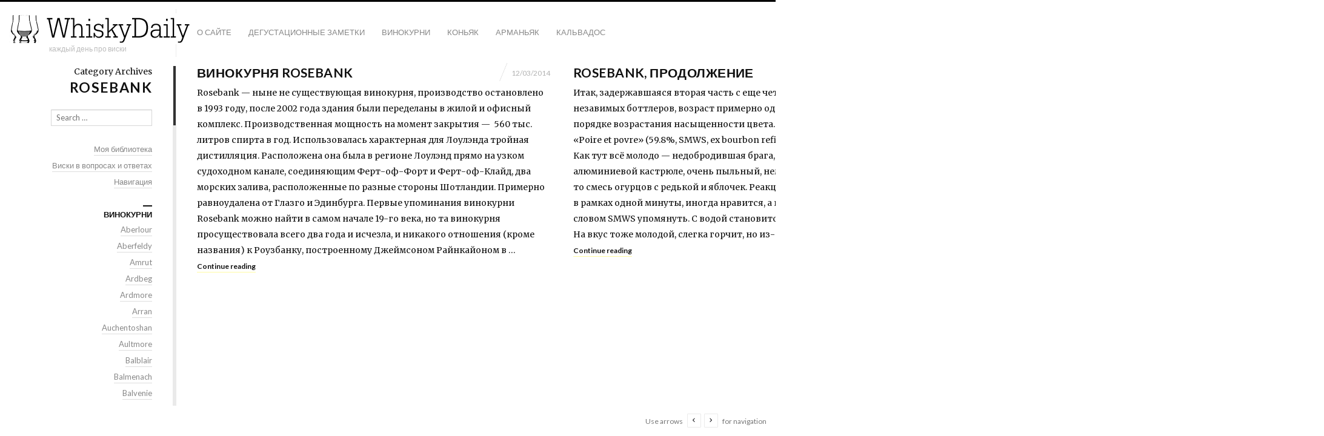

--- FILE ---
content_type: text/html; charset=UTF-8
request_url: http://whiskydaily.com/tag/rosebank/
body_size: 10069
content:
<!DOCTYPE html>
<html lang="ru-RU" class="horizontal-page horizontal-posts">
<head>
<meta charset="UTF-8" />
<meta name="viewport" content="width=device-width, initial-scale=1, maximum-scale=1, user-scalable=no, viewport-fit=cover" />
<meta http-equiv="X-UA-Compatible" content="IE=Edge,chrome=1">
<title>rosebank &mdash; WhiskyDaily</title>
<link rel="profile" href="http://gmpg.org/xfn/11" />
<link rel="pingback" href="http://whiskydaily.com/xmlrpc.php" />
<link href="https://fonts.googleapis.com/css?family=Merriweather" rel="stylesheet" type="text/css">
<link href="https://fonts.googleapis.com/css?family=Lato:300,400,700" rel="stylesheet" type="text/css">
<!--[if lt IE 9]>
<script src="http://whiskydaily.com/wp-content/themes/fluxus/js/html5.js" type="text/javascript"></script>
<link rel="stylesheet" href="http://whiskydaily.com/wp-content/themes/fluxus/css/ie.css" type="text/css" media="all" />
<script type="text/javascript">window.oldie = true;</script>
<![endif]-->
<meta name='robots' content='max-image-preview:large' />
<link rel="alternate" type="application/rss+xml" title="WhiskyDaily &raquo; Лента" href="http://whiskydaily.com/feed/" />
<link rel="alternate" type="application/rss+xml" title="WhiskyDaily &raquo; Лента комментариев" href="http://whiskydaily.com/comments/feed/" />
<link rel="alternate" type="application/rss+xml" title="WhiskyDaily &raquo; Лента метки rosebank" href="http://whiskydaily.com/tag/rosebank/feed/" />
<script type="text/javascript">
window._wpemojiSettings = {"baseUrl":"https:\/\/s.w.org\/images\/core\/emoji\/14.0.0\/72x72\/","ext":".png","svgUrl":"https:\/\/s.w.org\/images\/core\/emoji\/14.0.0\/svg\/","svgExt":".svg","source":{"concatemoji":"http:\/\/whiskydaily.com\/wp-includes\/js\/wp-emoji-release.min.js?ver=6.2.8"}};
/*! This file is auto-generated */
!function(e,a,t){var n,r,o,i=a.createElement("canvas"),p=i.getContext&&i.getContext("2d");function s(e,t){p.clearRect(0,0,i.width,i.height),p.fillText(e,0,0);e=i.toDataURL();return p.clearRect(0,0,i.width,i.height),p.fillText(t,0,0),e===i.toDataURL()}function c(e){var t=a.createElement("script");t.src=e,t.defer=t.type="text/javascript",a.getElementsByTagName("head")[0].appendChild(t)}for(o=Array("flag","emoji"),t.supports={everything:!0,everythingExceptFlag:!0},r=0;r<o.length;r++)t.supports[o[r]]=function(e){if(p&&p.fillText)switch(p.textBaseline="top",p.font="600 32px Arial",e){case"flag":return s("\ud83c\udff3\ufe0f\u200d\u26a7\ufe0f","\ud83c\udff3\ufe0f\u200b\u26a7\ufe0f")?!1:!s("\ud83c\uddfa\ud83c\uddf3","\ud83c\uddfa\u200b\ud83c\uddf3")&&!s("\ud83c\udff4\udb40\udc67\udb40\udc62\udb40\udc65\udb40\udc6e\udb40\udc67\udb40\udc7f","\ud83c\udff4\u200b\udb40\udc67\u200b\udb40\udc62\u200b\udb40\udc65\u200b\udb40\udc6e\u200b\udb40\udc67\u200b\udb40\udc7f");case"emoji":return!s("\ud83e\udef1\ud83c\udffb\u200d\ud83e\udef2\ud83c\udfff","\ud83e\udef1\ud83c\udffb\u200b\ud83e\udef2\ud83c\udfff")}return!1}(o[r]),t.supports.everything=t.supports.everything&&t.supports[o[r]],"flag"!==o[r]&&(t.supports.everythingExceptFlag=t.supports.everythingExceptFlag&&t.supports[o[r]]);t.supports.everythingExceptFlag=t.supports.everythingExceptFlag&&!t.supports.flag,t.DOMReady=!1,t.readyCallback=function(){t.DOMReady=!0},t.supports.everything||(n=function(){t.readyCallback()},a.addEventListener?(a.addEventListener("DOMContentLoaded",n,!1),e.addEventListener("load",n,!1)):(e.attachEvent("onload",n),a.attachEvent("onreadystatechange",function(){"complete"===a.readyState&&t.readyCallback()})),(e=t.source||{}).concatemoji?c(e.concatemoji):e.wpemoji&&e.twemoji&&(c(e.twemoji),c(e.wpemoji)))}(window,document,window._wpemojiSettings);
</script>
<style type="text/css">
img.wp-smiley,
img.emoji {
	display: inline !important;
	border: none !important;
	box-shadow: none !important;
	height: 1em !important;
	width: 1em !important;
	margin: 0 0.07em !important;
	vertical-align: -0.1em !important;
	background: none !important;
	padding: 0 !important;
}
</style>
	<link rel='stylesheet' id='wp-block-library-css' href='http://whiskydaily.com/wp-includes/css/dist/block-library/style.min.css?ver=6.2.8' type='text/css' media='all' />
<link rel='stylesheet' id='classic-theme-styles-css' href='http://whiskydaily.com/wp-includes/css/classic-themes.min.css?ver=6.2.8' type='text/css' media='all' />
<style id='global-styles-inline-css' type='text/css'>
body{--wp--preset--color--black: #000000;--wp--preset--color--cyan-bluish-gray: #abb8c3;--wp--preset--color--white: #ffffff;--wp--preset--color--pale-pink: #f78da7;--wp--preset--color--vivid-red: #cf2e2e;--wp--preset--color--luminous-vivid-orange: #ff6900;--wp--preset--color--luminous-vivid-amber: #fcb900;--wp--preset--color--light-green-cyan: #7bdcb5;--wp--preset--color--vivid-green-cyan: #00d084;--wp--preset--color--pale-cyan-blue: #8ed1fc;--wp--preset--color--vivid-cyan-blue: #0693e3;--wp--preset--color--vivid-purple: #9b51e0;--wp--preset--gradient--vivid-cyan-blue-to-vivid-purple: linear-gradient(135deg,rgba(6,147,227,1) 0%,rgb(155,81,224) 100%);--wp--preset--gradient--light-green-cyan-to-vivid-green-cyan: linear-gradient(135deg,rgb(122,220,180) 0%,rgb(0,208,130) 100%);--wp--preset--gradient--luminous-vivid-amber-to-luminous-vivid-orange: linear-gradient(135deg,rgba(252,185,0,1) 0%,rgba(255,105,0,1) 100%);--wp--preset--gradient--luminous-vivid-orange-to-vivid-red: linear-gradient(135deg,rgba(255,105,0,1) 0%,rgb(207,46,46) 100%);--wp--preset--gradient--very-light-gray-to-cyan-bluish-gray: linear-gradient(135deg,rgb(238,238,238) 0%,rgb(169,184,195) 100%);--wp--preset--gradient--cool-to-warm-spectrum: linear-gradient(135deg,rgb(74,234,220) 0%,rgb(151,120,209) 20%,rgb(207,42,186) 40%,rgb(238,44,130) 60%,rgb(251,105,98) 80%,rgb(254,248,76) 100%);--wp--preset--gradient--blush-light-purple: linear-gradient(135deg,rgb(255,206,236) 0%,rgb(152,150,240) 100%);--wp--preset--gradient--blush-bordeaux: linear-gradient(135deg,rgb(254,205,165) 0%,rgb(254,45,45) 50%,rgb(107,0,62) 100%);--wp--preset--gradient--luminous-dusk: linear-gradient(135deg,rgb(255,203,112) 0%,rgb(199,81,192) 50%,rgb(65,88,208) 100%);--wp--preset--gradient--pale-ocean: linear-gradient(135deg,rgb(255,245,203) 0%,rgb(182,227,212) 50%,rgb(51,167,181) 100%);--wp--preset--gradient--electric-grass: linear-gradient(135deg,rgb(202,248,128) 0%,rgb(113,206,126) 100%);--wp--preset--gradient--midnight: linear-gradient(135deg,rgb(2,3,129) 0%,rgb(40,116,252) 100%);--wp--preset--duotone--dark-grayscale: url('#wp-duotone-dark-grayscale');--wp--preset--duotone--grayscale: url('#wp-duotone-grayscale');--wp--preset--duotone--purple-yellow: url('#wp-duotone-purple-yellow');--wp--preset--duotone--blue-red: url('#wp-duotone-blue-red');--wp--preset--duotone--midnight: url('#wp-duotone-midnight');--wp--preset--duotone--magenta-yellow: url('#wp-duotone-magenta-yellow');--wp--preset--duotone--purple-green: url('#wp-duotone-purple-green');--wp--preset--duotone--blue-orange: url('#wp-duotone-blue-orange');--wp--preset--font-size--small: 13px;--wp--preset--font-size--medium: 20px;--wp--preset--font-size--large: 36px;--wp--preset--font-size--x-large: 42px;--wp--preset--spacing--20: 0.44rem;--wp--preset--spacing--30: 0.67rem;--wp--preset--spacing--40: 1rem;--wp--preset--spacing--50: 1.5rem;--wp--preset--spacing--60: 2.25rem;--wp--preset--spacing--70: 3.38rem;--wp--preset--spacing--80: 5.06rem;--wp--preset--shadow--natural: 6px 6px 9px rgba(0, 0, 0, 0.2);--wp--preset--shadow--deep: 12px 12px 50px rgba(0, 0, 0, 0.4);--wp--preset--shadow--sharp: 6px 6px 0px rgba(0, 0, 0, 0.2);--wp--preset--shadow--outlined: 6px 6px 0px -3px rgba(255, 255, 255, 1), 6px 6px rgba(0, 0, 0, 1);--wp--preset--shadow--crisp: 6px 6px 0px rgba(0, 0, 0, 1);}:where(.is-layout-flex){gap: 0.5em;}body .is-layout-flow > .alignleft{float: left;margin-inline-start: 0;margin-inline-end: 2em;}body .is-layout-flow > .alignright{float: right;margin-inline-start: 2em;margin-inline-end: 0;}body .is-layout-flow > .aligncenter{margin-left: auto !important;margin-right: auto !important;}body .is-layout-constrained > .alignleft{float: left;margin-inline-start: 0;margin-inline-end: 2em;}body .is-layout-constrained > .alignright{float: right;margin-inline-start: 2em;margin-inline-end: 0;}body .is-layout-constrained > .aligncenter{margin-left: auto !important;margin-right: auto !important;}body .is-layout-constrained > :where(:not(.alignleft):not(.alignright):not(.alignfull)){max-width: var(--wp--style--global--content-size);margin-left: auto !important;margin-right: auto !important;}body .is-layout-constrained > .alignwide{max-width: var(--wp--style--global--wide-size);}body .is-layout-flex{display: flex;}body .is-layout-flex{flex-wrap: wrap;align-items: center;}body .is-layout-flex > *{margin: 0;}:where(.wp-block-columns.is-layout-flex){gap: 2em;}.has-black-color{color: var(--wp--preset--color--black) !important;}.has-cyan-bluish-gray-color{color: var(--wp--preset--color--cyan-bluish-gray) !important;}.has-white-color{color: var(--wp--preset--color--white) !important;}.has-pale-pink-color{color: var(--wp--preset--color--pale-pink) !important;}.has-vivid-red-color{color: var(--wp--preset--color--vivid-red) !important;}.has-luminous-vivid-orange-color{color: var(--wp--preset--color--luminous-vivid-orange) !important;}.has-luminous-vivid-amber-color{color: var(--wp--preset--color--luminous-vivid-amber) !important;}.has-light-green-cyan-color{color: var(--wp--preset--color--light-green-cyan) !important;}.has-vivid-green-cyan-color{color: var(--wp--preset--color--vivid-green-cyan) !important;}.has-pale-cyan-blue-color{color: var(--wp--preset--color--pale-cyan-blue) !important;}.has-vivid-cyan-blue-color{color: var(--wp--preset--color--vivid-cyan-blue) !important;}.has-vivid-purple-color{color: var(--wp--preset--color--vivid-purple) !important;}.has-black-background-color{background-color: var(--wp--preset--color--black) !important;}.has-cyan-bluish-gray-background-color{background-color: var(--wp--preset--color--cyan-bluish-gray) !important;}.has-white-background-color{background-color: var(--wp--preset--color--white) !important;}.has-pale-pink-background-color{background-color: var(--wp--preset--color--pale-pink) !important;}.has-vivid-red-background-color{background-color: var(--wp--preset--color--vivid-red) !important;}.has-luminous-vivid-orange-background-color{background-color: var(--wp--preset--color--luminous-vivid-orange) !important;}.has-luminous-vivid-amber-background-color{background-color: var(--wp--preset--color--luminous-vivid-amber) !important;}.has-light-green-cyan-background-color{background-color: var(--wp--preset--color--light-green-cyan) !important;}.has-vivid-green-cyan-background-color{background-color: var(--wp--preset--color--vivid-green-cyan) !important;}.has-pale-cyan-blue-background-color{background-color: var(--wp--preset--color--pale-cyan-blue) !important;}.has-vivid-cyan-blue-background-color{background-color: var(--wp--preset--color--vivid-cyan-blue) !important;}.has-vivid-purple-background-color{background-color: var(--wp--preset--color--vivid-purple) !important;}.has-black-border-color{border-color: var(--wp--preset--color--black) !important;}.has-cyan-bluish-gray-border-color{border-color: var(--wp--preset--color--cyan-bluish-gray) !important;}.has-white-border-color{border-color: var(--wp--preset--color--white) !important;}.has-pale-pink-border-color{border-color: var(--wp--preset--color--pale-pink) !important;}.has-vivid-red-border-color{border-color: var(--wp--preset--color--vivid-red) !important;}.has-luminous-vivid-orange-border-color{border-color: var(--wp--preset--color--luminous-vivid-orange) !important;}.has-luminous-vivid-amber-border-color{border-color: var(--wp--preset--color--luminous-vivid-amber) !important;}.has-light-green-cyan-border-color{border-color: var(--wp--preset--color--light-green-cyan) !important;}.has-vivid-green-cyan-border-color{border-color: var(--wp--preset--color--vivid-green-cyan) !important;}.has-pale-cyan-blue-border-color{border-color: var(--wp--preset--color--pale-cyan-blue) !important;}.has-vivid-cyan-blue-border-color{border-color: var(--wp--preset--color--vivid-cyan-blue) !important;}.has-vivid-purple-border-color{border-color: var(--wp--preset--color--vivid-purple) !important;}.has-vivid-cyan-blue-to-vivid-purple-gradient-background{background: var(--wp--preset--gradient--vivid-cyan-blue-to-vivid-purple) !important;}.has-light-green-cyan-to-vivid-green-cyan-gradient-background{background: var(--wp--preset--gradient--light-green-cyan-to-vivid-green-cyan) !important;}.has-luminous-vivid-amber-to-luminous-vivid-orange-gradient-background{background: var(--wp--preset--gradient--luminous-vivid-amber-to-luminous-vivid-orange) !important;}.has-luminous-vivid-orange-to-vivid-red-gradient-background{background: var(--wp--preset--gradient--luminous-vivid-orange-to-vivid-red) !important;}.has-very-light-gray-to-cyan-bluish-gray-gradient-background{background: var(--wp--preset--gradient--very-light-gray-to-cyan-bluish-gray) !important;}.has-cool-to-warm-spectrum-gradient-background{background: var(--wp--preset--gradient--cool-to-warm-spectrum) !important;}.has-blush-light-purple-gradient-background{background: var(--wp--preset--gradient--blush-light-purple) !important;}.has-blush-bordeaux-gradient-background{background: var(--wp--preset--gradient--blush-bordeaux) !important;}.has-luminous-dusk-gradient-background{background: var(--wp--preset--gradient--luminous-dusk) !important;}.has-pale-ocean-gradient-background{background: var(--wp--preset--gradient--pale-ocean) !important;}.has-electric-grass-gradient-background{background: var(--wp--preset--gradient--electric-grass) !important;}.has-midnight-gradient-background{background: var(--wp--preset--gradient--midnight) !important;}.has-small-font-size{font-size: var(--wp--preset--font-size--small) !important;}.has-medium-font-size{font-size: var(--wp--preset--font-size--medium) !important;}.has-large-font-size{font-size: var(--wp--preset--font-size--large) !important;}.has-x-large-font-size{font-size: var(--wp--preset--font-size--x-large) !important;}
.wp-block-navigation a:where(:not(.wp-element-button)){color: inherit;}
:where(.wp-block-columns.is-layout-flex){gap: 2em;}
.wp-block-pullquote{font-size: 1.5em;line-height: 1.6;}
</style>
<link rel='stylesheet' id='fluxus-normalize-css' href='http://whiskydaily.com/wp-content/themes/fluxus/css/normalize.css?ver=1.5.1' type='text/css' media='all' />
<link rel='stylesheet' id='fluxus-global-css' href='http://whiskydaily.com/wp-content/themes/fluxus/css/global.css?ver=1.5.1' type='text/css' media='all' />
<link rel='stylesheet' id='fluxus-icons-css' href='http://whiskydaily.com/wp-content/themes/fluxus/css/icomoon.css?ver=1.5.1' type='text/css' media='all' />
<link rel='stylesheet' id='fluxus-style-css' href='http://whiskydaily.com/wp-content/themes/fluxus/style.css?ver=1.5.1' type='text/css' media='all' />
<link rel='stylesheet' id='fluxus-responsive-css' href='http://whiskydaily.com/wp-content/themes/fluxus/css/responsive.css?ver=1.5.1' type='text/css' media='all' />
<link rel='stylesheet' id='fluxus-customizer-css' href='http://whiskydaily.com/wp-content/uploads/fluxus-customize.css?ver=20180414040659' type='text/css' media='all' />
<link rel='stylesheet' id='fluxus-user-css' href='http://whiskydaily.com/wp-content/themes/fluxus/user.css?ver=1.5.1' type='text/css' media='all' />
<script type='text/javascript' src='http://whiskydaily.com/wp-includes/js/jquery/jquery.min.js?ver=3.6.4' id='jquery-core-js'></script>
<script type='text/javascript' src='http://whiskydaily.com/wp-includes/js/jquery/jquery-migrate.min.js?ver=3.4.0' id='jquery-migrate-js'></script>
<link rel="https://api.w.org/" href="http://whiskydaily.com/wp-json/" /><link rel="alternate" type="application/json" href="http://whiskydaily.com/wp-json/wp/v2/tags/320" /><link rel="EditURI" type="application/rsd+xml" title="RSD" href="http://whiskydaily.com/xmlrpc.php?rsd" />
<link rel="wlwmanifest" type="application/wlwmanifest+xml" href="http://whiskydaily.com/wp-includes/wlwmanifest.xml" />
<meta name="generator" content="WordPress 6.2.8" />
<meta property="og:description" content="WhiskyDaily - Блог Сергея Бессмертного" />
</head>

<body class="archive tag tag-rosebank tag-320">

<div id="page-wrapper">

  <header id="header" class="clearfix">
    <hgroup>
      <h2 class="site-title">
        <a href="http://whiskydaily.com/" title="WhiskyDaily" rel="home">            <img class="logo" src="http://whiskydaily.com/wp-content/uploads/2017/07/glass-logo-with-text-no-com.gif" alt="WhiskyDaily"  width="300" height="51"  />
            <img class="logo-retina" src="http://whiskydaily.com/wp-content/uploads/2017/07/glass-logo-with-text-no-com.gif" alt="WhiskyDaily"  width="150" height="26"  />        </a>
      </h2>
                <h2 class="site-description">каждый день про виски</h2>    </hgroup>

    <div class="site-navigation" data-image="">
      <nav class="primary-navigation"><ul id="menu-%d1%80%d0%b0%d0%b7%d0%b4%d0%b5%d0%bb%d1%8b" class="menu"><li id="menu-item-256" class="menu-item menu-item-type-post_type menu-item-object-page menu-item-256"><a href="http://whiskydaily.com/about/">О сайте</a></li>
<li id="menu-item-257" class="menu-item menu-item-type-taxonomy menu-item-object-category menu-item-257"><a href="http://whiskydaily.com/category/tn/">Дегустационные заметки</a></li>
<li id="menu-item-1150" class="menu-item menu-item-type-taxonomy menu-item-object-category menu-item-1150"><a href="http://whiskydaily.com/category/%d1%81%d0%b2%d0%be%d0%b8%d0%bc%d0%b8-%d0%b3%d0%bb%d0%b0%d0%b7%d0%b0%d0%bc%d0%b8/">Винокурни</a></li>
<li id="menu-item-12984" class="menu-item menu-item-type-custom menu-item-object-custom menu-item-12984"><a href="http://whiskydaily.com/tag/cognac">Коньяк</a></li>
<li id="menu-item-12985" class="menu-item menu-item-type-custom menu-item-object-custom menu-item-12985"><a href="http://whiskydaily.com/tag/armagnac">Арманьяк</a></li>
<li id="menu-item-12986" class="menu-item menu-item-type-custom menu-item-object-custom menu-item-12986"><a href="http://whiskydaily.com/tag/calvados">Кальвадос</a></li>
</ul></nav>    </div>
  </header>
  <div id="main" class="site site-with-sidebar">
    <div id="content" class="site-content">
            <div class="horizontal-content">                    <div class="horizontal-item">
                        <article id="post-7664" class="post-7664 post type-post status-publish format-standard hentry category-distilleries tag-lowland tag-rosebank tag-4 post-without-featured-image">	<div class="text-contents">
			<header class="entry-header">
				<h1 class="entry-title">
					<a href="http://whiskydaily.com/rosebank-distillery/" title="Permalink to Винокурня Rosebank">
						Винокурня Rosebank					</a>
				</h1>
				<time class="entry-date" datetime="2014-03-12T07:09:17+04:00" pubdate>12/03/2014</time>			</header>
		<div class="entry-summary"><p>Rosebank &#8212; ныне не существующая винокурня, производство остановлено в 1993 году, после 2002 года здания были переделаны в жилой и офисный комплекс. Производственная мощность на момент закрытия &#8212;  560 тыс. литров спирта в год. Использовалась характерная для Лоулэнда тройная дистилляция. Расположена она была в регионе Лоулэнд прямо на узком судоходном канале, соединяющим Ферт-оф-Форт и Ферт-оф-Клайд, два морских залива, расположенные по разные стороны Шотландии. Примерно равноудалена от Глазго и Эдинбурга. Первые упоминания винокурни Rosebank можно найти в самом начале 19-го века, но та винокурня просуществовала всего два года и исчезла, и никакого отношения (кроме названия) к Роузбанку, построенному Джеймсоном Райнкайоном в &hellip;</p>
<div class="wrap-excerpt-more"><a class="excerpt-more" href="http://whiskydaily.com/rosebank-distillery/">Continue reading</a></div>
		</div>

	</div>

</article>
                    </div>
                                        <div class="horizontal-item">
                        <article id="post-7659" class="post-7659 post type-post status-publish format-standard hentry category-tn tag-lowland tag-rosebank tag-single-malt tag-4 post-without-featured-image">	<div class="text-contents">
			<header class="entry-header">
				<h1 class="entry-title">
					<a href="http://whiskydaily.com/rosebank-session-2/" title="Permalink to Rosebank, продолжение">
						Rosebank, продолжение					</a>
				</h1>
				<time class="entry-date" datetime="2014-03-10T02:57:09+04:00" pubdate>10/03/2014</time>			</header>
		<div class="entry-summary"><p>Итак, задержавшаяся вторая часть с еще четырьмя Rosebank&#8217;ами от незавимых боттлеров, возраст примерно одинаковый, расставил я их в порядке возрастания насыщенности цвета.   Rosebank 21yo 1990 SMWS 25.63 &#171;Poire et povre&#187; (59.8%, SMWS, ex bourbon refill hogshead, 257 bottles) Ой-ой-ой. Как тут всё молодо &#8212; недобродившая брага, нью-мейк, переваренный рис в алюминиевой кастрюле, очень пыльный, немного цветочный, плюс какая-то смесь огурцов с редькой и яблочек. Реакция на него непредсказуема даже в рамках одной минуты, иногда нравится, а иногда хочется непечатным словом SMWS упомянуть. С водой становится чуть слаще, появляется груша. На вкус тоже молодой, слегка горчит, но из-за крепости довольно &hellip;</p>
<div class="wrap-excerpt-more"><a class="excerpt-more" href="http://whiskydaily.com/rosebank-session-2/">Continue reading</a></div>
		</div>

	</div>

</article>
                    </div>
                                        <div class="horizontal-item">
                        <article id="post-7639" class="post-7639 post type-post status-publish format-standard hentry category-tn tag-lowland tag-rosebank tag-4 post-without-featured-image">	<div class="text-contents">
			<header class="entry-header">
				<h1 class="entry-title">
					<a href="http://whiskydaily.com/rosebank-session-1/" title="Permalink to Rosebank: детальное знакомство">
						Rosebank: детальное знакомство					</a>
				</h1>
				<time class="entry-date" datetime="2014-02-13T06:59:41+04:00" pubdate>13/02/2014</time>			</header>
		<div class="entry-summary"><p>Поскрёб по сусекам, нашел всё, что есть у меня от Rosebank, получилось три бутылки и пять сэмплов. Подборка мне показалось очень удачной для детального знакомства. Есть два старых негоциантских разлива девятилетнего и двенадцатилетнего Роузбэнка, посмотрим, какой же он был в молодом возрасте (с каждым годом это сделать сложней, последние спирты выгнаны двадцать лет назад). Далее продолжим двумя официальными релизами &#8212; это и самый последняя версия Роузбанка 21 в серии Limited Edition 2011, так и двадцатилетний релиз вышедший в 2002 году в старой серии Rare Malts. Ну а потом посмотрим другие вариации примерно того же возраста (20-22) от еще четырех негоциантов &hellip;</p>
<div class="wrap-excerpt-more"><a class="excerpt-more" href="http://whiskydaily.com/rosebank-session-1/">Continue reading</a></div>
		</div>

	</div>

</article>
                    </div>
                                </div>    </div>

    <div class="sidebar sidebar-general widget-area">
    <div class="scroll-container">
        <div class="scrollbar"><div class="track"><div class="thumb"><div class="end"></div></div></div></div>
        <div class="viewport">
            <div class="overview">
                
                        <hgroup class="archive-results-hgroup">
                            <h2 class="subtitle">Category Archives                            </h2>
                            <h1 class="title">rosebank                            </h1>
                        </hgroup><aside id="search-3" class="widget widget_search"><form method="get" id="searchform" action="http://whiskydaily.com/" role="search">
	<label for="s" class="assistive-text">Search</label>
	<input type="text" class="field" name="s" value="" id="s" placeholder="Search &hellip;" />
	<input type="submit" class="submit" name="submit" id="searchsubmit" value="Search" />
</form></aside><aside id="nav_menu-11" class="widget widget_nav_menu"><div class="menu-%d1%80%d0%b0%d0%b7%d0%b4%d0%b5%d0%bb%d1%8b2-container"><ul id="menu-%d1%80%d0%b0%d0%b7%d0%b4%d0%b5%d0%bb%d1%8b2" class="menu"><li id="menu-item-13244" class="menu-item menu-item-type-post_type menu-item-object-page menu-item-13244"><a href="http://whiskydaily.com/my-whisky-library/">Моя библиотека</a></li>
<li id="menu-item-13245" class="menu-item menu-item-type-post_type menu-item-object-page menu-item-13245"><a href="http://whiskydaily.com/%d0%b2%d0%b8%d1%81%d0%ba%d0%b8-%d0%b2-%d0%b2%d0%be%d0%bf%d1%80%d0%be%d1%81%d0%b0%d1%85-%d0%b8-%d0%be%d1%82%d0%b2%d0%b5%d1%82%d0%b0%d1%85/">Виски в вопросах и ответах</a></li>
<li id="menu-item-13246" class="menu-item menu-item-type-post_type menu-item-object-page menu-item-13246"><a href="http://whiskydaily.com/%d0%bd%d0%b0%d0%b2%d0%b8%d0%b3%d0%b0%d1%86%d0%b8%d1%8f/">Навигация</a></li>
</ul></div></aside><aside id="nav_menu-10" class="widget widget_nav_menu"><span class="decoration"></span><h1 class="widget-title">Винокурни</h1><div class="menu-%d0%b2%d0%b8%d0%bd%d0%be%d0%ba%d1%83%d1%80%d0%bd%d0%b8-container"><ul id="menu-%d0%b2%d0%b8%d0%bd%d0%be%d0%ba%d1%83%d1%80%d0%bd%d0%b8" class="menu"><li id="menu-item-9532" class="menu-item menu-item-type-custom menu-item-object-custom menu-item-9532"><a href="http://whiskydaily.com/?tag=aberlour">Aberlour</a></li>
<li id="menu-item-9533" class="menu-item menu-item-type-custom menu-item-object-custom menu-item-9533"><a href="http://whiskydaily.com/?tag=aberfeldy">Aberfeldy</a></li>
<li id="menu-item-10964" class="menu-item menu-item-type-custom menu-item-object-custom menu-item-10964"><a href="http://whiskydaily.com/?tag=amrut">Amrut</a></li>
<li id="menu-item-9534" class="menu-item menu-item-type-custom menu-item-object-custom menu-item-9534"><a href="http://whiskydaily.com/?tag=ardbeg">Ardbeg</a></li>
<li id="menu-item-11912" class="menu-item menu-item-type-custom menu-item-object-custom menu-item-11912"><a href="http://whiskydaily.com/?tag=ardmore">Ardmore</a></li>
<li id="menu-item-9535" class="menu-item menu-item-type-custom menu-item-object-custom menu-item-9535"><a href="http://whiskydaily.com/?tag=arran">Arran</a></li>
<li id="menu-item-9536" class="menu-item menu-item-type-custom menu-item-object-custom menu-item-9536"><a href="http://whiskydaily.com/?tag=auchentoshan">Auchentoshan</a></li>
<li id="menu-item-10968" class="menu-item menu-item-type-custom menu-item-object-custom menu-item-10968"><a href="http://whiskydaily.com/?tag=aultmore">Aultmore</a></li>
<li id="menu-item-9537" class="menu-item menu-item-type-custom menu-item-object-custom menu-item-9537"><a href="http://whiskydaily.com/?tag=balblair">Balblair</a></li>
<li id="menu-item-9538" class="menu-item menu-item-type-custom menu-item-object-custom menu-item-9538"><a href="http://whiskydaily.com/?tag=balmenach">Balmenach</a></li>
<li id="menu-item-9539" class="menu-item menu-item-type-custom menu-item-object-custom menu-item-9539"><a href="http://whiskydaily.com/?tag=balvenie">Balvenie</a></li>
<li id="menu-item-12341" class="menu-item menu-item-type-custom menu-item-object-custom menu-item-12341"><a href="http://whiskydaily.com/?tag=banff">Banff</a></li>
<li id="menu-item-9540" class="menu-item menu-item-type-custom menu-item-object-custom menu-item-9540"><a href="http://whiskydaily.com/?tag=benriach">Benriach</a></li>
<li id="menu-item-12076" class="menu-item menu-item-type-custom menu-item-object-custom menu-item-12076"><a href="http://whiskydaily.com/?tag=benromach">Benromach</a></li>
<li id="menu-item-9541" class="menu-item menu-item-type-custom menu-item-object-custom menu-item-9541"><a href="http://whiskydaily.com/?tag=ben-nevis">Ben Nevis</a></li>
<li id="menu-item-13533" class="menu-item menu-item-type-custom menu-item-object-custom menu-item-13533"><a href="http://whiskydaily.com/?tag=blair-athol">Blair Athol</a></li>
<li id="menu-item-9542" class="menu-item menu-item-type-custom menu-item-object-custom menu-item-9542"><a href="http://whiskydaily.com/?tag=bowmore">Bowmore</a></li>
<li id="menu-item-9543" class="menu-item menu-item-type-custom menu-item-object-custom menu-item-9543"><a href="http://whiskydaily.com/?tag=brora">Brora</a></li>
<li id="menu-item-9544" class="menu-item menu-item-type-custom menu-item-object-custom menu-item-9544"><a href="http://whiskydaily.com/?tag=bruichladdich">Bruichladdich</a></li>
<li id="menu-item-9545" class="menu-item menu-item-type-custom menu-item-object-custom menu-item-9545"><a href="http://whiskydaily.com/?tag=bunnahabhain">Bunnahabhain</a></li>
<li id="menu-item-9608" class="menu-item menu-item-type-custom menu-item-object-custom menu-item-9608"><a href="http://whiskydaily.com/?tag=buffalo-trace">Buffalo Trace</a></li>
<li id="menu-item-9546" class="menu-item menu-item-type-custom menu-item-object-custom menu-item-9546"><a href="http://whiskydaily.com/?tag=caol-ila">Caol Ila</a></li>
<li id="menu-item-9547" class="menu-item menu-item-type-custom menu-item-object-custom menu-item-9547"><a href="http://whiskydaily.com/tag/caperdonich">Caperdonich</a></li>
<li id="menu-item-9548" class="menu-item menu-item-type-custom menu-item-object-custom menu-item-9548"><a href="http://whiskydaily.com/?tag=cardhu">Cardhu</a></li>
<li id="menu-item-9614" class="menu-item menu-item-type-custom menu-item-object-custom menu-item-9614"><a href="http://whiskydaily.com/?tag=george-dickel">Cascade Hollow (George Dickel)</a></li>
<li id="menu-item-9549" class="menu-item menu-item-type-custom menu-item-object-custom menu-item-9549"><a href="http://whiskydaily.com/?tag=clynelish">Clynelish</a></li>
<li id="menu-item-12839" class="menu-item menu-item-type-custom menu-item-object-custom menu-item-12839"><a href="http://whiskydaily.com/?tag=coleburn">Coleburn</a></li>
<li id="menu-item-9550" class="menu-item menu-item-type-custom menu-item-object-custom menu-item-9550"><a href="http://whiskydaily.com/?tag=cragganmore">Cragganmore</a></li>
<li id="menu-item-10965" class="menu-item menu-item-type-custom menu-item-object-custom menu-item-10965"><a href="http://whiskydaily.com/?tag=craigellachie">Craigellachie</a></li>
<li id="menu-item-9551" class="menu-item menu-item-type-custom menu-item-object-custom menu-item-9551"><a href="http://whiskydaily.com/?tag=dailuaine">Dailuaine</a></li>
<li id="menu-item-9552" class="menu-item menu-item-type-custom menu-item-object-custom menu-item-9552"><a href="http://whiskydaily.com/tag/dallas-dhu/">Dallas Dhu</a></li>
<li id="menu-item-9553" class="menu-item menu-item-type-custom menu-item-object-custom menu-item-9553"><a href="http://whiskydaily.com/?tag=dalmore">Dalmore</a></li>
<li id="menu-item-9554" class="menu-item menu-item-type-custom menu-item-object-custom menu-item-9554"><a href="http://whiskydaily.com/?tag=dalwhinnie">Dalwhinnie</a></li>
<li id="menu-item-9555" class="menu-item menu-item-type-custom menu-item-object-custom menu-item-9555"><a href="http://whiskydaily.com/tag/dufftown">Dufftown</a></li>
<li id="menu-item-10420" class="menu-item menu-item-type-custom menu-item-object-custom menu-item-10420"><a href="http://whiskydaily.com/tag/edradour/">Edradour</a></li>
<li id="menu-item-10554" class="menu-item menu-item-type-custom menu-item-object-custom menu-item-10554"><a href="http://whiskydaily.com/?tag=fettercairn">Fettercairn</a></li>
<li id="menu-item-10667" class="menu-item menu-item-type-custom menu-item-object-custom menu-item-10667"><a href="http://whiskydaily.com/?tag=glenburgie">Glenburgie</a></li>
<li id="menu-item-9559" class="menu-item menu-item-type-custom menu-item-object-custom menu-item-9559"><a href="http://whiskydaily.com/?tag=glendronach">Glendronach</a></li>
<li id="menu-item-9556" class="menu-item menu-item-type-custom menu-item-object-custom menu-item-9556"><a href="http://whiskydaily.com/?tag=glendullan">Glendullan</a></li>
<li id="menu-item-9557" class="menu-item menu-item-type-custom menu-item-object-custom menu-item-9557"><a href="http://whiskydaily.com/?tag=glen-garioch">Glen Garioch</a></li>
<li id="menu-item-9715" class="menu-item menu-item-type-custom menu-item-object-custom menu-item-9715"><a href="http://whiskydaily.com/tag/glenglassaugh/">Glenglassaugh</a></li>
<li id="menu-item-9558" class="menu-item menu-item-type-custom menu-item-object-custom menu-item-9558"><a href="http://whiskydaily.com/?tag=glen-grant">Glen Grant</a></li>
<li id="menu-item-9560" class="menu-item menu-item-type-custom menu-item-object-custom menu-item-9560"><a href="http://whiskydaily.com/?tag=glenfarclas">Glenfarclas</a></li>
<li id="menu-item-9561" class="menu-item menu-item-type-custom menu-item-object-custom menu-item-9561"><a href="http://whiskydaily.com/?tag=glenfiddich">Glenfiddich</a></li>
<li id="menu-item-9562" class="menu-item menu-item-type-custom menu-item-object-custom menu-item-9562"><a href="http://whiskydaily.com/?tag=glengoyne">Glengoyne</a></li>
<li id="menu-item-9563" class="menu-item menu-item-type-custom menu-item-object-custom menu-item-9563"><a href="http://whiskydaily.com/?tag=glenkinchie">Glenkinchie</a></li>
<li id="menu-item-9564" class="menu-item menu-item-type-custom menu-item-object-custom menu-item-9564"><a href="http://whiskydaily.com/?tag=glenlivet">Glenlivet</a></li>
<li id="menu-item-9565" class="menu-item menu-item-type-custom menu-item-object-custom menu-item-9565"><a href="http://whiskydaily.com/?tag=glenmorangie">Glenmorangie</a></li>
<li id="menu-item-9566" class="menu-item menu-item-type-custom menu-item-object-custom menu-item-9566"><a href="http://whiskydaily.com/?tag=glen-moray">Glen Moray</a></li>
<li id="menu-item-9567" class="menu-item menu-item-type-custom menu-item-object-custom menu-item-9567"><a href="http://whiskydaily.com/?tag=glenrothes">Glenrothes</a></li>
<li id="menu-item-9568" class="menu-item menu-item-type-custom menu-item-object-custom menu-item-9568"><a href="http://whiskydaily.com/?tag=glen-scotia">Glen Scotia</a></li>
<li id="menu-item-11777" class="menu-item menu-item-type-custom menu-item-object-custom menu-item-11777"><a href="http://whiskydaily.com/?tag=glenturret">Glenturret</a></li>
<li id="menu-item-9569" class="menu-item menu-item-type-custom menu-item-object-custom menu-item-9569"><a href="http://whiskydaily.com/?tag=glenugie">Glenugie</a></li>
<li id="menu-item-9570" class="menu-item menu-item-type-custom menu-item-object-custom menu-item-9570"><a href="http://whiskydaily.com/?tag=glenury-royal">Glenury Royal</a></li>
<li id="menu-item-9598" class="menu-item menu-item-type-custom menu-item-object-custom menu-item-9598"><a href="http://whiskydaily.com/tag/hakushu/">Hakushu</a></li>
<li id="menu-item-9599" class="menu-item menu-item-type-custom menu-item-object-custom menu-item-9599"><a href="http://whiskydaily.com/?tag=hanyu">Hanyu</a></li>
<li id="menu-item-9610" class="menu-item menu-item-type-custom menu-item-object-custom menu-item-9610"><a href="http://whiskydaily.com/?tag=heaven-hill">Heaven Hill</a></li>
<li id="menu-item-9571" class="menu-item menu-item-type-custom menu-item-object-custom menu-item-9571"><a href="http://whiskydaily.com/?tag=highland-park">Highland Park</a></li>
<li id="menu-item-9572" class="menu-item menu-item-type-custom menu-item-object-custom menu-item-9572"><a href="http://whiskydaily.com/?tag=imperial">Imperial</a></li>
<li id="menu-item-9573" class="menu-item menu-item-type-custom menu-item-object-custom menu-item-9573"><a href="http://whiskydaily.com/?tag=invergordon">Invergordon</a></li>
<li id="menu-item-9615" class="menu-item menu-item-type-custom menu-item-object-custom menu-item-9615"><a href="http://whiskydaily.com/?tag=jack-daniels">Jack Daniel</a></li>
<li id="menu-item-9609" class="menu-item menu-item-type-custom menu-item-object-custom menu-item-9609"><a href="http://whiskydaily.com/?tag=jim-beam">Jim Beam</a></li>
<li id="menu-item-9574" class="menu-item menu-item-type-custom menu-item-object-custom menu-item-9574"><a href="http://whiskydaily.com/?tag=isle-of-jura">Jura</a></li>
<li id="menu-item-9600" class="menu-item menu-item-type-custom menu-item-object-custom menu-item-9600"><a href="http://whiskydaily.com/?tag=karuizawa">Karuizawa</a></li>
<li id="menu-item-11173" class="menu-item menu-item-type-custom menu-item-object-custom menu-item-11173"><a href="http://whiskydaily.com/?tag=kavalan">Kavalan (King Car)</a></li>
<li id="menu-item-9575" class="menu-item menu-item-type-custom menu-item-object-custom menu-item-9575"><a href="http://whiskydaily.com/?tag=kilchoman">Kilchoman</a></li>
<li id="menu-item-12532" class="menu-item menu-item-type-custom menu-item-object-custom menu-item-12532"><a href="http://whiskydaily.com/?tag=kininvie">Kininvie</a></li>
<li id="menu-item-9576" class="menu-item menu-item-type-custom menu-item-object-custom menu-item-9576"><a href="http://whiskydaily.com/?tag=knockdhu">Knockdhu (Ancnoc)</a></li>
<li id="menu-item-9577" class="menu-item menu-item-type-custom menu-item-object-custom menu-item-9577"><a href="http://whiskydaily.com/?tag=lagavulin">Lagavulin</a></li>
<li id="menu-item-9578" class="menu-item menu-item-type-custom menu-item-object-custom menu-item-9578"><a href="http://whiskydaily.com/?tag=laphroaig">Laphroaig</a></li>
<li id="menu-item-9579" class="menu-item menu-item-type-custom menu-item-object-custom menu-item-9579"><a href="http://whiskydaily.com/?tag=linkwood">Linkwood</a></li>
<li id="menu-item-9580" class="menu-item menu-item-type-custom menu-item-object-custom menu-item-9580"><a href="http://whiskydaily.com/?tag=littlemill">Littlemill</a></li>
<li id="menu-item-9581" class="menu-item menu-item-type-custom menu-item-object-custom menu-item-9581"><a href="http://whiskydaily.com/?tag=lochside">Lochside</a></li>
<li id="menu-item-9582" class="menu-item menu-item-type-custom menu-item-object-custom menu-item-9582"><a href="http://whiskydaily.com/?tag=longmorn">Longmorn</a></li>
<li id="menu-item-9583" class="menu-item menu-item-type-custom menu-item-object-custom menu-item-9583"><a href="http://whiskydaily.com/?tag=macallan">Macallan</a></li>
<li id="menu-item-10967" class="menu-item menu-item-type-custom menu-item-object-custom menu-item-10967"><a href="http://whiskydaily.com/?tag=macduff">Macduff (Deveron)</a></li>
<li id="menu-item-13013" class="menu-item menu-item-type-custom menu-item-object-custom menu-item-13013"><a href="http://whiskydaily.com/?tag=mackmyra">Mackmyra</a></li>
<li id="menu-item-9613" class="menu-item menu-item-type-custom menu-item-object-custom menu-item-9613"><a href="http://whiskydaily.com/?tag=makers-mark">Maker&#8217;s Mark</a></li>
<li id="menu-item-12075" class="menu-item menu-item-type-custom menu-item-object-custom menu-item-12075"><a href="http://whiskydaily.com/?tag=midleton">Midleton</a></li>
<li id="menu-item-9584" class="menu-item menu-item-type-custom menu-item-object-custom menu-item-9584"><a href="http://whiskydaily.com/?tag=millburn">Millburn</a></li>
<li id="menu-item-12343" class="menu-item menu-item-type-custom menu-item-object-custom menu-item-12343"><a href="http://whiskydaily.com/?tag=miyagikyo">Myagikyo</a></li>
<li id="menu-item-9585" class="menu-item menu-item-type-custom menu-item-object-custom menu-item-9585"><a href="http://whiskydaily.com/?tag=mortlach">Mortlach</a></li>
<li id="menu-item-9586" class="menu-item menu-item-type-custom menu-item-object-custom menu-item-9586"><a href="http://whiskydaily.com/?tag=oban">Oban</a></li>
<li id="menu-item-9616" class="menu-item menu-item-type-custom menu-item-object-custom menu-item-9616"><a href="http://whiskydaily.com/tag/tom-moore">Old Barton (Ridgemont 1972, Tom Moore)</a></li>
<li id="menu-item-10966" class="menu-item menu-item-type-custom menu-item-object-custom menu-item-10966"><a href="http://whiskydaily.com/?tag=port-ellen">Port Ellen</a></li>
<li id="menu-item-9587" class="menu-item menu-item-type-custom menu-item-object-custom menu-item-9587"><a href="http://whiskydaily.com/?tag=old-pulteney">Pulteney</a></li>
<li id="menu-item-9588" class="menu-item menu-item-type-custom menu-item-object-custom current-menu-item menu-item-9588"><a href="http://whiskydaily.com/tag/rosebank/" aria-current="page">Rosebank</a></li>
<li id="menu-item-9589" class="menu-item menu-item-type-custom menu-item-object-custom menu-item-9589"><a href="http://whiskydaily.com/?tag=royal-brackla">Royal Brackla</a></li>
<li id="menu-item-9590" class="menu-item menu-item-type-custom menu-item-object-custom menu-item-9590"><a href="http://whiskydaily.com/?tag=speyburn">Speyburn</a></li>
<li id="menu-item-9591" class="menu-item menu-item-type-custom menu-item-object-custom menu-item-9591"><a href="http://whiskydaily.com/?tag=springbank">Springbank (Longrow, Hazelburn)</a></li>
<li id="menu-item-9592" class="menu-item menu-item-type-custom menu-item-object-custom menu-item-9592"><a href="http://whiskydaily.com/?tag=strathisla">Strathisla</a></li>
<li id="menu-item-12342" class="menu-item menu-item-type-custom menu-item-object-custom menu-item-12342"><a href="http://whiskydaily.com/?tag=strathmill">Strathmill</a></li>
<li id="menu-item-9593" class="menu-item menu-item-type-custom menu-item-object-custom menu-item-9593"><a href="http://whiskydaily.com/?tag=teaninich">Teaninich</a></li>
<li id="menu-item-9594" class="menu-item menu-item-type-custom menu-item-object-custom menu-item-9594"><a href="http://whiskydaily.com/?tag=talisker">Talisker</a></li>
<li id="menu-item-10272" class="menu-item menu-item-type-custom menu-item-object-custom menu-item-10272"><a href="http://whiskydaily.com/tag/tamdhu/">Tamdhu</a></li>
<li id="menu-item-9595" class="menu-item menu-item-type-custom menu-item-object-custom menu-item-9595"><a href="http://whiskydaily.com/?tag=tobermory">Tobermory (Ledaig)</a></li>
<li id="menu-item-9596" class="menu-item menu-item-type-custom menu-item-object-custom menu-item-9596"><a href="http://whiskydaily.com/?tag=tomatin">Tomatin</a></li>
<li id="menu-item-9597" class="menu-item menu-item-type-custom menu-item-object-custom menu-item-9597"><a href="http://whiskydaily.com/?tag=tomintoul">Tomintoul</a></li>
<li id="menu-item-13472" class="menu-item menu-item-type-custom menu-item-object-custom menu-item-13472"><a href="http://whiskydaily.com/?tag=tormore">Tormore</a></li>
<li id="menu-item-9611" class="menu-item menu-item-type-custom menu-item-object-custom menu-item-9611"><a href="http://whiskydaily.com/?tag=wild-turkey">Wild Turkey</a></li>
<li id="menu-item-9612" class="menu-item menu-item-type-custom menu-item-object-custom menu-item-9612"><a href="http://whiskydaily.com/?tag=woodford-reserve">Woodford Reserve</a></li>
<li id="menu-item-9601" class="menu-item menu-item-type-custom menu-item-object-custom menu-item-9601"><a href="http://whiskydaily.com/?tag=yamazaki">Yamazaki</a></li>
<li id="menu-item-9602" class="menu-item menu-item-type-custom menu-item-object-custom menu-item-9602"><a href="http://whiskydaily.com/?tag=yoichi">Yoichi</a></li>
<li id="menu-item-11174" class="menu-item menu-item-type-custom menu-item-object-custom menu-item-11174"><a href="http://whiskydaily.com/?tag=blended">* Blended whiskies *</a></li>
<li id="menu-item-11175" class="menu-item menu-item-type-custom menu-item-object-custom menu-item-11175"><a href="http://whiskydaily.com/?tag=calvados">** Кальвадос **</a></li>
<li id="menu-item-11177" class="menu-item menu-item-type-custom menu-item-object-custom menu-item-11177"><a href="http://whiskydaily.com/?tag=cognac">** Коньяк **</a></li>
<li id="menu-item-12344" class="menu-item menu-item-type-custom menu-item-object-custom menu-item-12344"><a href="http://whiskydaily.com/?tag=armagnac">** Арманьяк **</a></li>
<li id="menu-item-11178" class="menu-item menu-item-type-custom menu-item-object-custom menu-item-11178"><a href="http://whiskydaily.com/?tag=rum">** Ром **</a></li>
</ul></div></aside>            </div>
        </div>
    </div>

</div>
</div>

    <div class="site-footer-push"></div>
</div>
<footer class="site-footer">
        <div class="footer-links">
            </div>
    <div class="nav-tip js-nav-tip">
        Use arrows <button type="button" class="nav-tip__button nav-tip__button--prev button icon-chevron-small-left js-nav-tip__prev"></button><button type="button" class="nav-tip__button nav-tip__button--next button icon-chevron-small-right js-nav-tip__next"></button> for navigation    </div>
    </footer>
<script type='text/javascript' src='http://whiskydaily.com/wp-content/themes/fluxus/js/jquery.tinyscrollbar.js?ver=1.5.1' id='tinyscrollbar-js'></script>
<script type='text/javascript' src='http://whiskydaily.com/wp-content/themes/fluxus/js/jquery.sharrre.js?ver=1.5.1' id='sharrre-js'></script>
<script type='text/javascript' src='http://whiskydaily.com/wp-content/themes/fluxus/js/helpers.js?ver=1.5.1' id='fluxus-helpers-js'></script>
<script type='text/javascript' src='http://whiskydaily.com/wp-content/themes/fluxus/js/normalize-wheel.js?ver=1.5.1' id='normalize-wheel-js'></script>
<script type='text/javascript' src='http://whiskydaily.com/wp-includes/js/underscore.min.js?ver=1.13.4' id='underscore-js'></script>
<script type='text/javascript' src='http://whiskydaily.com/wp-content/themes/fluxus/js/utils.js?ver=1.5.1' id='fluxus-utils-js'></script>
<script type='text/javascript' src='http://whiskydaily.com/wp-content/themes/fluxus/js/jquery.fluxus-grid.js?ver=1.5.1' id='fluxus-grid-js'></script>
<script type='text/javascript' src='http://whiskydaily.com/wp-content/themes/fluxus/js/jquery.reveal.js?ver=1.5.1' id='fluxus-reveal-js'></script>
<script type='text/javascript' src='http://whiskydaily.com/wp-content/themes/fluxus/js/jquery.fluxus-lightbox.js?ver=1.5.1' id='fluxus-lightbox-js'></script>
<script type='text/javascript' src='http://whiskydaily.com/wp-content/themes/fluxus/js/libs/iscroll.js?ver=1.5.1' id='iscroll-js'></script>
<script type='text/javascript' src='http://whiskydaily.com/wp-content/themes/fluxus/js/burger-menu.js?ver=1.5.1' id='burger-menu-js'></script>
<script type='text/javascript' src='http://whiskydaily.com/wp-content/themes/fluxus/js/fastclick.js?ver=1.5.1' id='fastclick-js'></script>
<script type='text/javascript' src='http://whiskydaily.com/wp-content/themes/fluxus/js/main.js?ver=1.5.1' id='fluxus-js'></script>
<script type='text/javascript' src='http://whiskydaily.com/wp-content/themes/fluxus/js/user.js?ver=1.5.1' id='fluxus-user-js'></script>
<script>(function(i,s,o,g,r,a,m){i['GoogleAnalyticsObject']=r;i[r]=i[r]||function(){
(i[r].q=i[r].q||[]).push(arguments)},i[r].l=1*new Date();a=s.createElement(o),
m=s.getElementsByTagName(o)[0];a.async=1;a.src=g;m.parentNode.insertBefore(a,m)
})(window,document,'script','https://www.google-analytics.com/analytics.js','ga');

ga('create', 'UA-21075789-1', 'auto');
ga('send', 'pageview');</script></body>
</html>

--- FILE ---
content_type: text/javascript
request_url: http://whiskydaily.com/wp-content/themes/fluxus/js/helpers.js?ver=1.5.1
body_size: 497
content:
/**
 * Implements global window.helpers object that contains various helper
 * methods used by Fluxus. It is like 2.0 of utils.js
 */

(function ($, window, $window) {
  var helpers = {};

  /**
   * Binds an debounced and namespaced resize event to window.
   * Returns event name to allow unbinding.
   */
  helpers.onWindowResize = function (callback, triggerInstantly, namespace) {
      var namespacedEvent;
      namespace = namespace || '';

      if (namespace) {
          namespacedEvent = 'resize.' + namespace + '.fluxus';
      } else {
          namespacedEvent = 'resize.fluxus';
      }

      $window.on(namespacedEvent, _.debounce(callback, 200));

      if (triggerInstantly) {
        callback();
      }

      return namespacedEvent;
  };

  helpers.runIfFound = function ($el, callback) {
    if ($el.length) {
      callback.call($el, $el);
    }
  };

  helpers.imageLoaded = function (url, callback) {
    var image = new Image();
    $(image).load(function () {
      callback.call(this, image);
    });
    image.src = url;
  };

  window.helpers = helpers;

})(jQuery, window, jQuery(window));